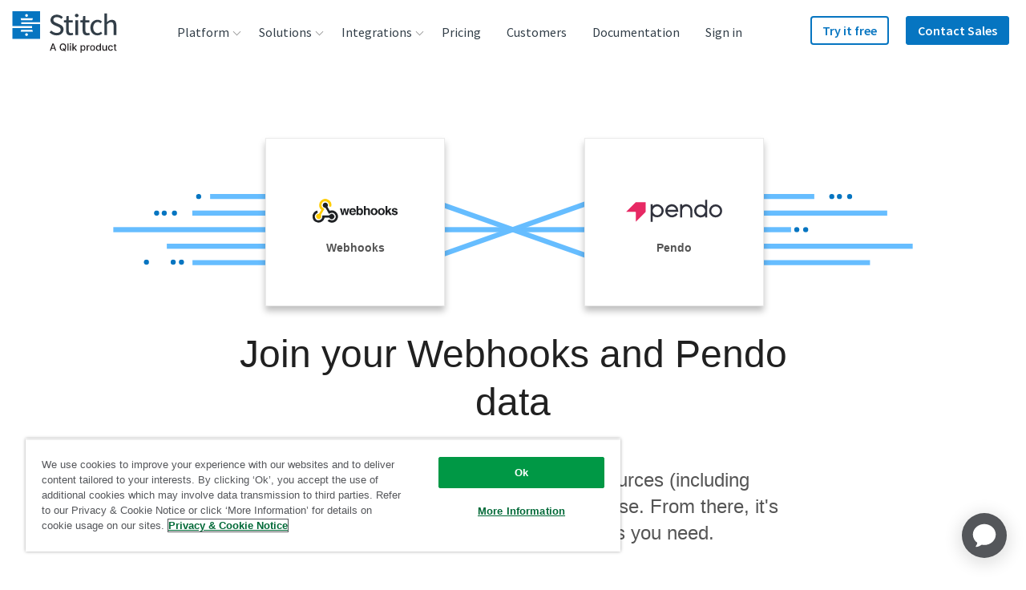

--- FILE ---
content_type: text/javascript; charset=utf-8
request_url: https://cdn.bizible.com/xdc.js?_biz_u=5e96d7b80b1f4d43aceb24eb96621626&_biz_h=-1719904874&cdn_o=a&jsVer=4.25.10.02
body_size: 215
content:
(function () {
    BizTrackingA.XdcCallback({
        xdc: "5e96d7b80b1f4d43aceb24eb96621626"
    });
})();
;


--- FILE ---
content_type: image/svg+xml
request_url: https://images.ctfassets.net/k49d63tr8kcn/6HA7kHPhBxMIBWpd91BUKT/b90cd0b3cd72ff009c1a98ec7ed28c51/pendo-logo_cropped.svg
body_size: 687
content:
<svg xmlns="http://www.w3.org/2000/svg" viewBox="0 0 180 35.31"><defs><style>.cls-1{fill:#30323d;}.cls-2{fill:#e72964;}</style></defs><g id="Guidelines"><g id="K3kLU0.tif"><path class="cls-1" d="M143.36,0V28.21H140V25.49a10.62,10.62,0,0,1-9.84,2.41,10.14,10.14,0,0,1-5.92-4.06,10.49,10.49,0,0,1,1-13.47A10.72,10.72,0,0,1,140,9.94V0ZM132.81,10.61A7.13,7.13,0,1,0,140,17.77,7.15,7.15,0,0,0,132.81,10.61Z"/><path class="cls-2" d="M28.4,35.19V31.92c0-3.9,0-7.81,0-11.72,0-.63-.2-.8-.82-.79-4.71,0-9.43,0-14.15,0h-.83c.16-.2.24-.33.34-.44L28,4a1.22,1.22,0,0,1,.77-.35c5,0,10,0,14.94,0,.14,0,.29,0,.52,0v.71q0,7.23,0,14.44a1.47,1.47,0,0,1-.35,1q-7.5,7.53-15.05,15Z"/><path class="cls-1" d="M52.17,7.13h3.3V9.87A10.64,10.64,0,0,1,65.63,7.54a10.09,10.09,0,0,1,5.68,4.07,10.52,10.52,0,0,1-1,13.28,10.74,10.74,0,0,1-14.77.54v9.88H52.17ZM55.5,17.61a7.17,7.17,0,1,0,7.14-7.13A7.18,7.18,0,0,0,55.5,17.61Z"/><path class="cls-1" d="M96.62,19.3H79.41a7.15,7.15,0,0,0,4.68,5.06,7.87,7.87,0,0,0,5-.05,8.54,8.54,0,0,0,4.08-3.08l2.48,2.27a11.32,11.32,0,0,1-5.82,4.12A10.79,10.79,0,0,1,77,22.5,10.53,10.53,0,0,1,84.47,7.26,10.23,10.23,0,0,1,96.62,17.39C96.63,18,96.62,18.59,96.62,19.3ZM93,15.9c-.14-2.76-3.28-5.37-6.51-5.44s-6.73,2.6-7,5.44Z"/><path class="cls-1" d="M156.87,7.23a10.51,10.51,0,1,1-10.56,10.45A10.5,10.5,0,0,1,156.87,7.23Zm0,3.38A7.13,7.13,0,1,0,164,17.73,7.15,7.15,0,0,0,156.87,10.61Z"/><path class="cls-1" d="M102.9,9.65a9.74,9.74,0,0,1,16,4.66,12.19,12.19,0,0,1,.49,3.18c.06,3.45,0,6.9,0,10.36,0,.1,0,.21,0,.36H116v-.76c0-3.38,0-6.77,0-10.16a6.9,6.9,0,0,0-5-6.65,6.49,6.49,0,0,0-7.76,4.78,9.38,9.38,0,0,0-.29,2.42c0,3.2,0,6.39,0,9.58v.81H99.59V7.14h3.31Z"/></g></g></svg>

--- FILE ---
content_type: image/svg+xml
request_url: https://assets.ctfassets.net/k49d63tr8kcn/677XsIjBu0cSCm68WsEaa2/621d7eb827b51203999a5e87889e5d3e/webhooks_logo_cropped.svg
body_size: 1484
content:
<svg id="Layer_1" data-name="Layer 1" xmlns="http://www.w3.org/2000/svg" viewBox="0 0 159.45 44.39"><defs><style>.cls-1{fill:#fc0;}.cls-2{fill:#1e2023;}</style></defs><title>webhooks_logo_cropped</title><g id="OvHZFw.tif"><path class="cls-1" d="M22.35,18.61c-2,3.33-3.88,6.56-5.82,9.77a2.55,2.55,0,0,0-.35,2.54,4.75,4.75,0,0,1-3.36,6.46,4.85,4.85,0,0,1-6-4,5,5,0,0,1,4.41-5.56c.24,0,.49,0,.89-.07l4.37-7.32c-2.75-2.73-4.38-5.92-4-9.88a11.23,11.23,0,0,1,3.36-7.19,11.42,11.42,0,0,1,14.25-1.5,11.1,11.1,0,0,1,4.65,12.9l-4-1.08a7.56,7.56,0,0,0-1.61-6.91,6.9,6.9,0,0,0-4.32-2.26,7,7,0,0,0-7.68,5C16,13.22,17.73,16.29,22.35,18.61Z"/><path class="cls-2" d="M28,14.66l4.22,7.45A11.49,11.49,0,0,1,42.8,42.31,11.31,11.31,0,0,1,28,40.84l3.25-2.72c4.1,2.65,7.68,2.53,10.34-.61a7.13,7.13,0,0,0-.11-9.3c-2.69-3-6.3-3.12-10.66-.21-1.81-3.21-3.65-6.39-5.4-9.63a3.28,3.28,0,0,0-2.57-2A4.58,4.58,0,0,1,19.14,12a4.83,4.83,0,0,1,8.6-3.27,4.55,4.55,0,0,1,.84,4.5C28.43,13.67,28.23,14.12,28,14.66Z"/><path class="cls-2" d="M31.35,34.81H22.79a11.72,11.72,0,0,1-5.64,7.83A11.41,11.41,0,0,1,9.5,44,11.63,11.63,0,0,1,0,33.61a11.51,11.51,0,0,1,8.82-12l1.1,4C5.11,28,3.43,31.14,4.79,35A7,7,0,0,0,13,39.6c3.75-.74,5.65-3.86,5.42-8.87,3.56,0,7.12,0,10.68,0a3.9,3.9,0,0,0,3.51-1.35,4.61,4.61,0,0,1,6.75.07,4.85,4.85,0,1,1-7,6.71A16.73,16.73,0,0,1,31.35,34.81Z"/></g><path class="cls-2" d="M58.5,17.51h3.29l1.89,8.93,1.93-8.93H69l-3.59,12.4H62.06l-1.95-9-2,9H54.78L51.3,17.51h3.48l1.93,8.89Z"/><path class="cls-2" d="M78,17.76a5,5,0,0,1,2.14,1.83,6.09,6.09,0,0,1,1,2.56,15.87,15.87,0,0,1,.11,2.46h-9a3,3,0,0,0,1.3,2.62,3.29,3.29,0,0,0,1.79.47,2.52,2.52,0,0,0,2.47-1.42h3.31a4,4,0,0,1-1.2,2.24,6,6,0,0,1-4.66,1.81,6.76,6.76,0,0,1-4.37-1.53Q69,27.28,69,23.84a6.71,6.71,0,0,1,1.71-4.94,6,6,0,0,1,4.43-1.72A7.05,7.05,0,0,1,78,17.76Zm-4.85,2.8a3.37,3.37,0,0,0-.86,1.92h5.58a2.7,2.7,0,0,0-.86-2,2.84,2.84,0,0,0-1.92-.67A2.57,2.57,0,0,0,73.16,20.56Z"/><path class="cls-2" d="M93.2,19a7.12,7.12,0,0,1,1.39,4.55,8,8,0,0,1-1.37,4.79,5,5,0,0,1-6.31,1.29,4.92,4.92,0,0,1-1.21-1.27v1.56H82.5V13.17h3.24v6a4.75,4.75,0,0,1,1.36-1.32,4.07,4.07,0,0,1,2.24-.57A4.63,4.63,0,0,1,93.2,19Zm-2.71,7.55a4.59,4.59,0,0,0,.7-2.66,6,6,0,0,0-.34-2.18,2.4,2.4,0,0,0-2.41-1.64A2.43,2.43,0,0,0,86,21.67a6,6,0,0,0-.34,2.21,4.59,4.59,0,0,0,.71,2.64,2.44,2.44,0,0,0,2.17,1A2.25,2.25,0,0,0,90.49,26.55Z"/><path class="cls-2" d="M105.13,17.58a3.64,3.64,0,0,1,1.53,1.22,3.25,3.25,0,0,1,.62,1.43,17.62,17.62,0,0,1,.11,2.4v7.29h-3.31V22.36a3.34,3.34,0,0,0-.34-1.62,1.7,1.7,0,0,0-1.67-.87,2.29,2.29,0,0,0-1.94.86,4,4,0,0,0-.66,2.45v6.72H96.24V13.2h3.24v5.91a4,4,0,0,1,1.62-1.51,4.58,4.58,0,0,1,1.94-.43A5.25,5.25,0,0,1,105.13,17.58Z"/><path class="cls-2" d="M120.05,28.39a6.83,6.83,0,0,1-9.53,0A7.18,7.18,0,0,1,109,23.73a7.23,7.23,0,0,1,1.57-4.65,6.76,6.76,0,0,1,9.53,0,7.22,7.22,0,0,1,1.57,4.65A7.17,7.17,0,0,1,120.05,28.39Zm-2.59-1.79a4.7,4.7,0,0,0,.76-2.87,4.67,4.67,0,0,0-.76-2.87,2.88,2.88,0,0,0-4.37,0,4.64,4.64,0,0,0-.77,2.87,4.67,4.67,0,0,0,.77,2.87,2.87,2.87,0,0,0,4.37,0Z"/><path class="cls-2" d="M133.65,28.39a6.83,6.83,0,0,1-9.53,0,7.17,7.17,0,0,1-1.57-4.67,7.22,7.22,0,0,1,1.57-4.65,6.76,6.76,0,0,1,9.53,0,7.22,7.22,0,0,1,1.57,4.65A7.17,7.17,0,0,1,133.65,28.39Zm-2.59-1.79a4.7,4.7,0,0,0,.76-2.87,4.68,4.68,0,0,0-.76-2.87,2.88,2.88,0,0,0-4.37,0,4.64,4.64,0,0,0-.77,2.87,4.67,4.67,0,0,0,.77,2.87,2.87,2.87,0,0,0,4.37,0Z"/><path class="cls-2" d="M136.82,13.2H140v9l4.09-4.68h4l-4.44,4.62,4.62,7.72h-3.94l-3-5.3L140,26v3.9h-3.18Z"/><path class="cls-2" d="M151.4,26a2.16,2.16,0,0,0,.45,1.23,3,3,0,0,0,2.24.65,3.42,3.42,0,0,0,1.53-.28,1,1,0,0,0,.11-1.68,18.59,18.59,0,0,0-3.39-1,7.05,7.05,0,0,1-3-1.31,2.84,2.84,0,0,1-.86-2.23,3.86,3.86,0,0,1,1.35-3,5.43,5.43,0,0,1,3.8-1.23,7,7,0,0,1,3.79.93,4,4,0,0,1,1.68,3.2h-3.24a1.92,1.92,0,0,0-.35-1,2.23,2.23,0,0,0-1.83-.66,2.63,2.63,0,0,0-1.51.33,1,1,0,0,0-.45.77.85.85,0,0,0,.48.81,20.7,20.7,0,0,0,3.38.9,6.21,6.21,0,0,1,2.9,1.38,3.12,3.12,0,0,1,1,2.33,3.77,3.77,0,0,1-1.37,3,8.25,8.25,0,0,1-8.57-.07,4,4,0,0,1-1.4-3.15h3.29Z"/></svg>